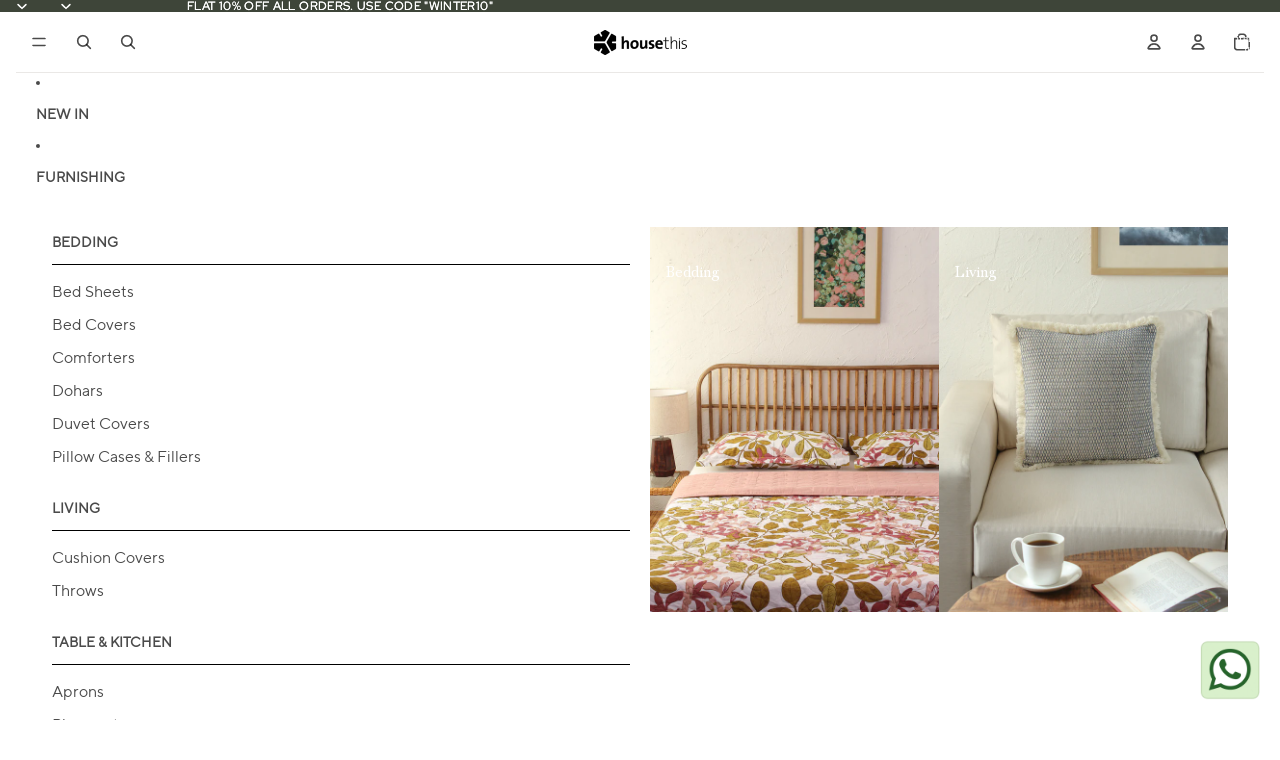

--- FILE ---
content_type: text/css
request_url: https://cdn.shopify.com/extensions/019a0d01-5b65-757a-a262-3c24a5f0224f/whatsapp-chat-button-by-az-digital-436/assets/whatsapp-chat.css
body_size: 171
content:
/**
 * WhatsApp Chat Widget - Minimal Safe CSS v2.0
 * Only essential styles to prevent conflicts
 */

/* Widget container - minimal styles, most are inline */
.whatsapp-widget-safe {
  /* Removed entrance animation to prevent conflicts with pulse animation */
}

/* Removed fixed-color pulse rules - animation is injected dynamically per color */

/* Ensure widget doesn't interfere with page elements */
.whatsapp-widget-safe * {
  box-sizing: border-box !important;
}

.whatsapp-widget-fallback-image {
  width: 100% !important;
  height: 100% !important;
  display: block !important;
  object-fit: cover !important;
  border-radius: inherit !important;
}

.whatsapp-widget-video {
  position: relative !important;
  overflow: hidden !important;
}

.whatsapp-widget-video--circle {
  border-radius: 9999px !important;
}

.whatsapp-widget-video--girl {
  border-radius: 20px !important;
}

.whatsapp-widget-video-element {
  border-radius: inherit !important;
}

.whatsapp-widget-video-close {
  position: absolute !important;
  top: 6px !important;
  right: 6px !important;
  width: 26px !important;
  height: 26px !important;
  border: none !important;
  border-radius: 50% !important;
  background: rgba(0, 0, 0, 0.6) !important;
  color: #ffffff !important;
  font-size: 18px !important;
  line-height: 24px !important;
  display: flex !important;
  align-items: center !important;
  justify-content: center !important;
  cursor: pointer !important;
  padding: 0 !important;
  transition: opacity 0.2s ease !important;
  opacity: 0.8 !important;
}

.whatsapp-widget-video-close:hover,
.whatsapp-widget-video-close:focus {
  opacity: 1 !important;
}

.whatsapp-widget-variant-video_circle1 .whatsapp-widget-video-element,
.whatsapp-widget-variant-video_circle1 .whatsapp-widget-fallback-image {
  transform: scale(1.12) !important;
  transform-origin: center center !important;
}

.whatsapp-widget-variant-icon_classic .whatsapp-widget-fallback-image {
  object-fit: contain !important;
  background-color: transparent !important;
}

/* Focus styles for accessibility */
.whatsapp-widget-safe:focus {
  outline: 2px solid #ffffff !important;
  outline-offset: 2px !important;
}

/* Responsive adjustments */
@media screen and (max-width: 768px) {
  .whatsapp-widget-safe {
    /* Mobile adjustments handled by JavaScript */
  }
  .whatsapp-widget-video--girl {
    border-radius: 16px !important;
  }
}


--- FILE ---
content_type: text/javascript
request_url: https://www.housethisindia.com/cdn/shop/t/35/assets/floating-panel.js?v=128677600744947036551751024151
body_size: -226
content:
import{debounce,requestIdleCallback,viewTransition}from"@theme/utilities";const OFFSET=40;export class FloatingPanelComponent extends HTMLElement{#updatePosition=async()=>{viewTransition.current&&await viewTransition.current;const rect=this.getBoundingClientRect(),viewportWidth=window.innerWidth;if(this.style.top=OFFSET+"px",rect.right>viewportWidth){const overflowAmount=rect.right-viewportWidth+OFFSET;this.style.left=`-${overflowAmount}px`}if(rect.left<0){const overflowAmount=Math.abs(rect.left)+OFFSET;this.style.left=`${overflowAmount}px`}this.#mutationObserver.takeRecords()};#mutationObserver=new MutationObserver(this.#updatePosition);#resizeListener=debounce(()=>{const parent=this.closest("details"),closeOnResize=this.dataset.closeOnResize==="true";parent instanceof HTMLDetailsElement&&closeOnResize&&(parent.open=!1,parent.removeAttribute("open"),this.#updatePosition())},100);connectedCallback(){window.addEventListener("resize",this.#resizeListener),requestIdleCallback(()=>{this.#updatePosition(),this.#mutationObserver.observe(this,{attributes:!0})})}disconnectedCallback(){window.removeEventListener("resize",this.#resizeListener),this.#mutationObserver.disconnect()}}customElements.get("floating-panel-component")||customElements.define("floating-panel-component",FloatingPanelComponent);
//# sourceMappingURL=/cdn/shop/t/35/assets/floating-panel.js.map?v=128677600744947036551751024151


--- FILE ---
content_type: text/javascript
request_url: https://www.housethisindia.com/cdn/shop/t/35/assets/custom.js?v=178855668043722277571755079522
body_size: 95
content:
$(window).on("load",equalizeProductTitleHeights),$(document).ready(function(){$(".prd__image-wrapper").slick({slidesToShow:1,slidesToScroll:1,arrows:!0,fade:!0,autoplay:!0,autoplaySpeed:3e3,asNavFor:".prd__content-wrapper",prevArrow:'<button type="button" class="slick-prev slick-arrow-btn"><span class="svg-wrapper icon-arrow"><svg xmlns="http://www.w3.org/2000/svg" viewBox="0 0 20 20" fill="none"><path stroke="currentColor" stroke-linecap="round" stroke-linejoin="round" stroke-width="var(--icon-stroke-width)" vector-effect="non-scaling-stroke" d="M4.25 10h11.5m0 0-4-4m4 4-4 4"></path></svg></span></button>',nextArrow:'<button type="button" class="slick-next slick-arrow-btn"><span class="svg-wrapper icon-arrow"><svg xmlns="http://www.w3.org/2000/svg" viewBox="0 0 20 20" fill="none"><path stroke="currentColor" stroke-linecap="round" stroke-linejoin="round" stroke-width="var(--icon-stroke-width)" vector-effect="non-scaling-stroke" d="M4.25 10h11.5m0 0-4-4m4 4-4 4"></path></svg></span></button>'}),$(".prd__content-wrapper").slick({slidesToShow:1,slidesToScroll:1,arrows:!1,fade:!0,autoplay:!0,autoplaySpeed:3e3,asNavFor:".prd__image-wrapper"}),$(".product-offer_main").slick({slidesToShow:1,slidesToScroll:1,infinite:!1,draggable:!0,arrows:!1,dots:!0}),$(".lookbook-filter-dropdown .header-title").click(function(){$(this).parent().find(".checkboxbtn").slideToggle()}),$(".collection--filter-control_mobile_button").click(function(){$(this).parent().toggleClass("open-dropdown")}),$(".lookbook-filter-dropdown .header-title").click(function(){$(this).parent().toggleClass("open-dropdown-desktop")}),$(".checkboxbtn .filter [name=tab]").on("change",function(){$(this).prop("checked");var e=$(".checkboxbtn .filter [name=tab]").index(this);$(".static-product-images .collection").removeClass("on"),$(".static-product-images .collection").eq(e).addClass("on"),$(".lookbook-list .static-product-images .collection").fadeOut("fast"),$(".lookbook-list .static-product-images .collection.on").delay(50).fadeIn("slow")})}),$(".js-ict-slider").slick({slidesToShow:3,slidesToScroll:1,arrows:!0,dots:!1,autoplay:!1,autoplaySpeed:3e3,infinite:!0,prevArrow:'<button type="button" class="slick-prev slick-arrow-btn"><span class="svg-wrapper icon-arrow"><svg xmlns="http://www.w3.org/2000/svg" width="24" height="24" viewBox="0 0 24 24"><polygon points="15.293 3.293 6.586 12 15.293 20.707 16.707 19.293 9.414 12 16.707 4.707 15.293 3.293"/></svg></span></button>',nextArrow:'<button type="button" class="slick-next slick-arrow-btn"><span class="svg-wrapper icon-arrow"><svg xmlns="http://www.w3.org/2000/svg" width="24" height="24" viewBox="0 0 24 24"><polygon points="7.293 4.707 14.586 12 7.293 19.293 8.707 20.707 17.414 12 8.707 3.293 7.293 4.707"/></svg></span></button>',responsive:[{breakpoint:1024,settings:{slidesToShow:2}},{breakpoint:768,settings:{slidesToShow:1}}]});function equalizeProductTitleHeights(){var highestBox=0,$titles=$(".product-grid__item .product-title");$titles.css("height","auto"),$titles.each(function(){highestBox=Math.max(highestBox,$(this).height())}),$titles.height(highestBox)}
//# sourceMappingURL=/cdn/shop/t/35/assets/custom.js.map?v=178855668043722277571755079522


--- FILE ---
content_type: text/javascript
request_url: https://www.housethisindia.com/cdn/shop/t/35/assets/product-card-link.js?v=98430775478448931631751024150
body_size: -282
content:
import"@theme/utilities";class ProductCardLink extends HTMLElement{connectedCallback(){this.addEventListener("click",event=>setTimeout(()=>this.#handleClick(event),0))}disconnectedCallback(){this.removeEventListener("click",this.#handleClick)}get productTransitionEnabled(){return this.getAttribute("data-product-transition")==="true"}get featuredMediaUrl(){return this.getAttribute("data-featured-media-url")}#handleClick=event=>{if(event.defaultPrevented||event.target instanceof HTMLInputElement)return;const gallery=this.querySelector("[data-view-transition-to-main-product]");if(!this.productTransitionEnabled||!(gallery instanceof HTMLElement))return;const activeImage=gallery.querySelector('slideshow-slide[aria-hidden="false"] [transitionToProduct="true"]')||gallery.querySelector('[transitionToProduct="true"]:last-child');activeImage instanceof HTMLImageElement&&this.#setImageSrcset(activeImage),gallery.setAttribute("data-view-transition-type","product-image-transition"),gallery.setAttribute("data-view-transition-triggered","true")};#setImageSrcset(image){if(this.featuredMediaUrl&&!image.srcset.includes(this.featuredMediaUrl)){const imageFade=image.animate([{opacity:.8},{opacity:1}],{duration:125,easing:"ease-in-out"});imageFade.onfinish=()=>{image.srcset=this.featuredMediaUrl??""}}}}customElements.get("product-card-link")||customElements.define("product-card-link",ProductCardLink);
//# sourceMappingURL=/cdn/shop/t/35/assets/product-card-link.js.map?v=98430775478448931631751024150
